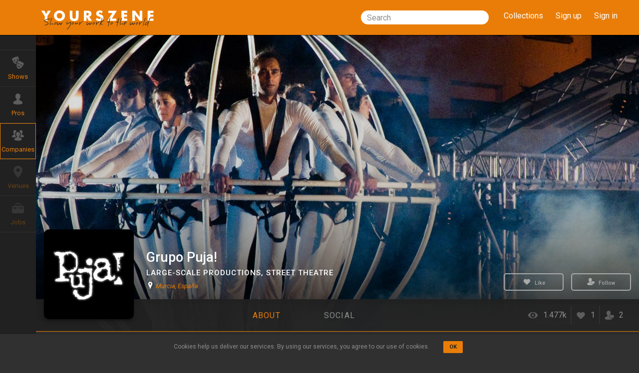

--- FILE ---
content_type: text/html; charset=utf-8
request_url: https://yourszene.com/companies/grupo-puja?locale=en
body_size: 18140
content:
<!DOCTYPE html>
<html lang='en'>
<!-- <![endif] -->
<head>
<meta content='width=device-width, initial-scale=1.0' name='viewport'>
<meta charset='utf-8'>
<script type="text/javascript">window.NREUM||(NREUM={});NREUM.info={"beacon":"bam.nr-data.net","errorBeacon":"bam.nr-data.net","licenseKey":"85790fc77a","applicationID":"18906592","transactionName":"egpaFkpdVV5QFxsBCVQVVQxRV0odRg1bFQ==","queueTime":0,"applicationTime":113,"agent":""}</script>
<script type="text/javascript">(window.NREUM||(NREUM={})).init={ajax:{deny_list:["bam.nr-data.net"]},feature_flags:["soft_nav"]};(window.NREUM||(NREUM={})).loader_config={licenseKey:"85790fc77a",applicationID:"18906592",browserID:"18912864"};;/*! For license information please see nr-loader-rum-1.308.0.min.js.LICENSE.txt */
(()=>{var e,t,r={163:(e,t,r)=>{"use strict";r.d(t,{j:()=>E});var n=r(384),i=r(1741);var a=r(2555);r(860).K7.genericEvents;const s="experimental.resources",o="register",c=e=>{if(!e||"string"!=typeof e)return!1;try{document.createDocumentFragment().querySelector(e)}catch{return!1}return!0};var d=r(2614),u=r(944),l=r(8122);const f="[data-nr-mask]",g=e=>(0,l.a)(e,(()=>{const e={feature_flags:[],experimental:{allow_registered_children:!1,resources:!1},mask_selector:"*",block_selector:"[data-nr-block]",mask_input_options:{color:!1,date:!1,"datetime-local":!1,email:!1,month:!1,number:!1,range:!1,search:!1,tel:!1,text:!1,time:!1,url:!1,week:!1,textarea:!1,select:!1,password:!0}};return{ajax:{deny_list:void 0,block_internal:!0,enabled:!0,autoStart:!0},api:{get allow_registered_children(){return e.feature_flags.includes(o)||e.experimental.allow_registered_children},set allow_registered_children(t){e.experimental.allow_registered_children=t},duplicate_registered_data:!1},browser_consent_mode:{enabled:!1},distributed_tracing:{enabled:void 0,exclude_newrelic_header:void 0,cors_use_newrelic_header:void 0,cors_use_tracecontext_headers:void 0,allowed_origins:void 0},get feature_flags(){return e.feature_flags},set feature_flags(t){e.feature_flags=t},generic_events:{enabled:!0,autoStart:!0},harvest:{interval:30},jserrors:{enabled:!0,autoStart:!0},logging:{enabled:!0,autoStart:!0},metrics:{enabled:!0,autoStart:!0},obfuscate:void 0,page_action:{enabled:!0},page_view_event:{enabled:!0,autoStart:!0},page_view_timing:{enabled:!0,autoStart:!0},performance:{capture_marks:!1,capture_measures:!1,capture_detail:!0,resources:{get enabled(){return e.feature_flags.includes(s)||e.experimental.resources},set enabled(t){e.experimental.resources=t},asset_types:[],first_party_domains:[],ignore_newrelic:!0}},privacy:{cookies_enabled:!0},proxy:{assets:void 0,beacon:void 0},session:{expiresMs:d.wk,inactiveMs:d.BB},session_replay:{autoStart:!0,enabled:!1,preload:!1,sampling_rate:10,error_sampling_rate:100,collect_fonts:!1,inline_images:!1,fix_stylesheets:!0,mask_all_inputs:!0,get mask_text_selector(){return e.mask_selector},set mask_text_selector(t){c(t)?e.mask_selector="".concat(t,",").concat(f):""===t||null===t?e.mask_selector=f:(0,u.R)(5,t)},get block_class(){return"nr-block"},get ignore_class(){return"nr-ignore"},get mask_text_class(){return"nr-mask"},get block_selector(){return e.block_selector},set block_selector(t){c(t)?e.block_selector+=",".concat(t):""!==t&&(0,u.R)(6,t)},get mask_input_options(){return e.mask_input_options},set mask_input_options(t){t&&"object"==typeof t?e.mask_input_options={...t,password:!0}:(0,u.R)(7,t)}},session_trace:{enabled:!0,autoStart:!0},soft_navigations:{enabled:!0,autoStart:!0},spa:{enabled:!0,autoStart:!0},ssl:void 0,user_actions:{enabled:!0,elementAttributes:["id","className","tagName","type"]}}})());var p=r(6154),m=r(9324);let h=0;const v={buildEnv:m.F3,distMethod:m.Xs,version:m.xv,originTime:p.WN},b={consented:!1},y={appMetadata:{},get consented(){return this.session?.state?.consent||b.consented},set consented(e){b.consented=e},customTransaction:void 0,denyList:void 0,disabled:!1,harvester:void 0,isolatedBacklog:!1,isRecording:!1,loaderType:void 0,maxBytes:3e4,obfuscator:void 0,onerror:void 0,ptid:void 0,releaseIds:{},session:void 0,timeKeeper:void 0,registeredEntities:[],jsAttributesMetadata:{bytes:0},get harvestCount(){return++h}},_=e=>{const t=(0,l.a)(e,y),r=Object.keys(v).reduce((e,t)=>(e[t]={value:v[t],writable:!1,configurable:!0,enumerable:!0},e),{});return Object.defineProperties(t,r)};var w=r(5701);const x=e=>{const t=e.startsWith("http");e+="/",r.p=t?e:"https://"+e};var R=r(7836),k=r(3241);const A={accountID:void 0,trustKey:void 0,agentID:void 0,licenseKey:void 0,applicationID:void 0,xpid:void 0},S=e=>(0,l.a)(e,A),T=new Set;function E(e,t={},r,s){let{init:o,info:c,loader_config:d,runtime:u={},exposed:l=!0}=t;if(!c){const e=(0,n.pV)();o=e.init,c=e.info,d=e.loader_config}e.init=g(o||{}),e.loader_config=S(d||{}),c.jsAttributes??={},p.bv&&(c.jsAttributes.isWorker=!0),e.info=(0,a.D)(c);const f=e.init,m=[c.beacon,c.errorBeacon];T.has(e.agentIdentifier)||(f.proxy.assets&&(x(f.proxy.assets),m.push(f.proxy.assets)),f.proxy.beacon&&m.push(f.proxy.beacon),e.beacons=[...m],function(e){const t=(0,n.pV)();Object.getOwnPropertyNames(i.W.prototype).forEach(r=>{const n=i.W.prototype[r];if("function"!=typeof n||"constructor"===n)return;let a=t[r];e[r]&&!1!==e.exposed&&"micro-agent"!==e.runtime?.loaderType&&(t[r]=(...t)=>{const n=e[r](...t);return a?a(...t):n})})}(e),(0,n.US)("activatedFeatures",w.B)),u.denyList=[...f.ajax.deny_list||[],...f.ajax.block_internal?m:[]],u.ptid=e.agentIdentifier,u.loaderType=r,e.runtime=_(u),T.has(e.agentIdentifier)||(e.ee=R.ee.get(e.agentIdentifier),e.exposed=l,(0,k.W)({agentIdentifier:e.agentIdentifier,drained:!!w.B?.[e.agentIdentifier],type:"lifecycle",name:"initialize",feature:void 0,data:e.config})),T.add(e.agentIdentifier)}},384:(e,t,r)=>{"use strict";r.d(t,{NT:()=>s,US:()=>u,Zm:()=>o,bQ:()=>d,dV:()=>c,pV:()=>l});var n=r(6154),i=r(1863),a=r(1910);const s={beacon:"bam.nr-data.net",errorBeacon:"bam.nr-data.net"};function o(){return n.gm.NREUM||(n.gm.NREUM={}),void 0===n.gm.newrelic&&(n.gm.newrelic=n.gm.NREUM),n.gm.NREUM}function c(){let e=o();return e.o||(e.o={ST:n.gm.setTimeout,SI:n.gm.setImmediate||n.gm.setInterval,CT:n.gm.clearTimeout,XHR:n.gm.XMLHttpRequest,REQ:n.gm.Request,EV:n.gm.Event,PR:n.gm.Promise,MO:n.gm.MutationObserver,FETCH:n.gm.fetch,WS:n.gm.WebSocket},(0,a.i)(...Object.values(e.o))),e}function d(e,t){let r=o();r.initializedAgents??={},t.initializedAt={ms:(0,i.t)(),date:new Date},r.initializedAgents[e]=t}function u(e,t){o()[e]=t}function l(){return function(){let e=o();const t=e.info||{};e.info={beacon:s.beacon,errorBeacon:s.errorBeacon,...t}}(),function(){let e=o();const t=e.init||{};e.init={...t}}(),c(),function(){let e=o();const t=e.loader_config||{};e.loader_config={...t}}(),o()}},782:(e,t,r)=>{"use strict";r.d(t,{T:()=>n});const n=r(860).K7.pageViewTiming},860:(e,t,r)=>{"use strict";r.d(t,{$J:()=>u,K7:()=>c,P3:()=>d,XX:()=>i,Yy:()=>o,df:()=>a,qY:()=>n,v4:()=>s});const n="events",i="jserrors",a="browser/blobs",s="rum",o="browser/logs",c={ajax:"ajax",genericEvents:"generic_events",jserrors:i,logging:"logging",metrics:"metrics",pageAction:"page_action",pageViewEvent:"page_view_event",pageViewTiming:"page_view_timing",sessionReplay:"session_replay",sessionTrace:"session_trace",softNav:"soft_navigations",spa:"spa"},d={[c.pageViewEvent]:1,[c.pageViewTiming]:2,[c.metrics]:3,[c.jserrors]:4,[c.spa]:5,[c.ajax]:6,[c.sessionTrace]:7,[c.softNav]:8,[c.sessionReplay]:9,[c.logging]:10,[c.genericEvents]:11},u={[c.pageViewEvent]:s,[c.pageViewTiming]:n,[c.ajax]:n,[c.spa]:n,[c.softNav]:n,[c.metrics]:i,[c.jserrors]:i,[c.sessionTrace]:a,[c.sessionReplay]:a,[c.logging]:o,[c.genericEvents]:"ins"}},944:(e,t,r)=>{"use strict";r.d(t,{R:()=>i});var n=r(3241);function i(e,t){"function"==typeof console.debug&&(console.debug("New Relic Warning: https://github.com/newrelic/newrelic-browser-agent/blob/main/docs/warning-codes.md#".concat(e),t),(0,n.W)({agentIdentifier:null,drained:null,type:"data",name:"warn",feature:"warn",data:{code:e,secondary:t}}))}},1687:(e,t,r)=>{"use strict";r.d(t,{Ak:()=>d,Ze:()=>f,x3:()=>u});var n=r(3241),i=r(7836),a=r(3606),s=r(860),o=r(2646);const c={};function d(e,t){const r={staged:!1,priority:s.P3[t]||0};l(e),c[e].get(t)||c[e].set(t,r)}function u(e,t){e&&c[e]&&(c[e].get(t)&&c[e].delete(t),p(e,t,!1),c[e].size&&g(e))}function l(e){if(!e)throw new Error("agentIdentifier required");c[e]||(c[e]=new Map)}function f(e="",t="feature",r=!1){if(l(e),!e||!c[e].get(t)||r)return p(e,t);c[e].get(t).staged=!0,g(e)}function g(e){const t=Array.from(c[e]);t.every(([e,t])=>t.staged)&&(t.sort((e,t)=>e[1].priority-t[1].priority),t.forEach(([t])=>{c[e].delete(t),p(e,t)}))}function p(e,t,r=!0){const s=e?i.ee.get(e):i.ee,c=a.i.handlers;if(!s.aborted&&s.backlog&&c){if((0,n.W)({agentIdentifier:e,type:"lifecycle",name:"drain",feature:t}),r){const e=s.backlog[t],r=c[t];if(r){for(let t=0;e&&t<e.length;++t)m(e[t],r);Object.entries(r).forEach(([e,t])=>{Object.values(t||{}).forEach(t=>{t[0]?.on&&t[0]?.context()instanceof o.y&&t[0].on(e,t[1])})})}}s.isolatedBacklog||delete c[t],s.backlog[t]=null,s.emit("drain-"+t,[])}}function m(e,t){var r=e[1];Object.values(t[r]||{}).forEach(t=>{var r=e[0];if(t[0]===r){var n=t[1],i=e[3],a=e[2];n.apply(i,a)}})}},1738:(e,t,r)=>{"use strict";r.d(t,{U:()=>g,Y:()=>f});var n=r(3241),i=r(9908),a=r(1863),s=r(944),o=r(5701),c=r(3969),d=r(8362),u=r(860),l=r(4261);function f(e,t,r,a){const f=a||r;!f||f[e]&&f[e]!==d.d.prototype[e]||(f[e]=function(){(0,i.p)(c.xV,["API/"+e+"/called"],void 0,u.K7.metrics,r.ee),(0,n.W)({agentIdentifier:r.agentIdentifier,drained:!!o.B?.[r.agentIdentifier],type:"data",name:"api",feature:l.Pl+e,data:{}});try{return t.apply(this,arguments)}catch(e){(0,s.R)(23,e)}})}function g(e,t,r,n,s){const o=e.info;null===r?delete o.jsAttributes[t]:o.jsAttributes[t]=r,(s||null===r)&&(0,i.p)(l.Pl+n,[(0,a.t)(),t,r],void 0,"session",e.ee)}},1741:(e,t,r)=>{"use strict";r.d(t,{W:()=>a});var n=r(944),i=r(4261);class a{#e(e,...t){if(this[e]!==a.prototype[e])return this[e](...t);(0,n.R)(35,e)}addPageAction(e,t){return this.#e(i.hG,e,t)}register(e){return this.#e(i.eY,e)}recordCustomEvent(e,t){return this.#e(i.fF,e,t)}setPageViewName(e,t){return this.#e(i.Fw,e,t)}setCustomAttribute(e,t,r){return this.#e(i.cD,e,t,r)}noticeError(e,t){return this.#e(i.o5,e,t)}setUserId(e,t=!1){return this.#e(i.Dl,e,t)}setApplicationVersion(e){return this.#e(i.nb,e)}setErrorHandler(e){return this.#e(i.bt,e)}addRelease(e,t){return this.#e(i.k6,e,t)}log(e,t){return this.#e(i.$9,e,t)}start(){return this.#e(i.d3)}finished(e){return this.#e(i.BL,e)}recordReplay(){return this.#e(i.CH)}pauseReplay(){return this.#e(i.Tb)}addToTrace(e){return this.#e(i.U2,e)}setCurrentRouteName(e){return this.#e(i.PA,e)}interaction(e){return this.#e(i.dT,e)}wrapLogger(e,t,r){return this.#e(i.Wb,e,t,r)}measure(e,t){return this.#e(i.V1,e,t)}consent(e){return this.#e(i.Pv,e)}}},1863:(e,t,r)=>{"use strict";function n(){return Math.floor(performance.now())}r.d(t,{t:()=>n})},1910:(e,t,r)=>{"use strict";r.d(t,{i:()=>a});var n=r(944);const i=new Map;function a(...e){return e.every(e=>{if(i.has(e))return i.get(e);const t="function"==typeof e?e.toString():"",r=t.includes("[native code]"),a=t.includes("nrWrapper");return r||a||(0,n.R)(64,e?.name||t),i.set(e,r),r})}},2555:(e,t,r)=>{"use strict";r.d(t,{D:()=>o,f:()=>s});var n=r(384),i=r(8122);const a={beacon:n.NT.beacon,errorBeacon:n.NT.errorBeacon,licenseKey:void 0,applicationID:void 0,sa:void 0,queueTime:void 0,applicationTime:void 0,ttGuid:void 0,user:void 0,account:void 0,product:void 0,extra:void 0,jsAttributes:{},userAttributes:void 0,atts:void 0,transactionName:void 0,tNamePlain:void 0};function s(e){try{return!!e.licenseKey&&!!e.errorBeacon&&!!e.applicationID}catch(e){return!1}}const o=e=>(0,i.a)(e,a)},2614:(e,t,r)=>{"use strict";r.d(t,{BB:()=>s,H3:()=>n,g:()=>d,iL:()=>c,tS:()=>o,uh:()=>i,wk:()=>a});const n="NRBA",i="SESSION",a=144e5,s=18e5,o={STARTED:"session-started",PAUSE:"session-pause",RESET:"session-reset",RESUME:"session-resume",UPDATE:"session-update"},c={SAME_TAB:"same-tab",CROSS_TAB:"cross-tab"},d={OFF:0,FULL:1,ERROR:2}},2646:(e,t,r)=>{"use strict";r.d(t,{y:()=>n});class n{constructor(e){this.contextId=e}}},2843:(e,t,r)=>{"use strict";r.d(t,{G:()=>a,u:()=>i});var n=r(3878);function i(e,t=!1,r,i){(0,n.DD)("visibilitychange",function(){if(t)return void("hidden"===document.visibilityState&&e());e(document.visibilityState)},r,i)}function a(e,t,r){(0,n.sp)("pagehide",e,t,r)}},3241:(e,t,r)=>{"use strict";r.d(t,{W:()=>a});var n=r(6154);const i="newrelic";function a(e={}){try{n.gm.dispatchEvent(new CustomEvent(i,{detail:e}))}catch(e){}}},3606:(e,t,r)=>{"use strict";r.d(t,{i:()=>a});var n=r(9908);a.on=s;var i=a.handlers={};function a(e,t,r,a){s(a||n.d,i,e,t,r)}function s(e,t,r,i,a){a||(a="feature"),e||(e=n.d);var s=t[a]=t[a]||{};(s[r]=s[r]||[]).push([e,i])}},3878:(e,t,r)=>{"use strict";function n(e,t){return{capture:e,passive:!1,signal:t}}function i(e,t,r=!1,i){window.addEventListener(e,t,n(r,i))}function a(e,t,r=!1,i){document.addEventListener(e,t,n(r,i))}r.d(t,{DD:()=>a,jT:()=>n,sp:()=>i})},3969:(e,t,r)=>{"use strict";r.d(t,{TZ:()=>n,XG:()=>o,rs:()=>i,xV:()=>s,z_:()=>a});const n=r(860).K7.metrics,i="sm",a="cm",s="storeSupportabilityMetrics",o="storeEventMetrics"},4234:(e,t,r)=>{"use strict";r.d(t,{W:()=>a});var n=r(7836),i=r(1687);class a{constructor(e,t){this.agentIdentifier=e,this.ee=n.ee.get(e),this.featureName=t,this.blocked=!1}deregisterDrain(){(0,i.x3)(this.agentIdentifier,this.featureName)}}},4261:(e,t,r)=>{"use strict";r.d(t,{$9:()=>d,BL:()=>o,CH:()=>g,Dl:()=>_,Fw:()=>y,PA:()=>h,Pl:()=>n,Pv:()=>k,Tb:()=>l,U2:()=>a,V1:()=>R,Wb:()=>x,bt:()=>b,cD:()=>v,d3:()=>w,dT:()=>c,eY:()=>p,fF:()=>f,hG:()=>i,k6:()=>s,nb:()=>m,o5:()=>u});const n="api-",i="addPageAction",a="addToTrace",s="addRelease",o="finished",c="interaction",d="log",u="noticeError",l="pauseReplay",f="recordCustomEvent",g="recordReplay",p="register",m="setApplicationVersion",h="setCurrentRouteName",v="setCustomAttribute",b="setErrorHandler",y="setPageViewName",_="setUserId",w="start",x="wrapLogger",R="measure",k="consent"},5289:(e,t,r)=>{"use strict";r.d(t,{GG:()=>s,Qr:()=>c,sB:()=>o});var n=r(3878),i=r(6389);function a(){return"undefined"==typeof document||"complete"===document.readyState}function s(e,t){if(a())return e();const r=(0,i.J)(e),s=setInterval(()=>{a()&&(clearInterval(s),r())},500);(0,n.sp)("load",r,t)}function o(e){if(a())return e();(0,n.DD)("DOMContentLoaded",e)}function c(e){if(a())return e();(0,n.sp)("popstate",e)}},5607:(e,t,r)=>{"use strict";r.d(t,{W:()=>n});const n=(0,r(9566).bz)()},5701:(e,t,r)=>{"use strict";r.d(t,{B:()=>a,t:()=>s});var n=r(3241);const i=new Set,a={};function s(e,t){const r=t.agentIdentifier;a[r]??={},e&&"object"==typeof e&&(i.has(r)||(t.ee.emit("rumresp",[e]),a[r]=e,i.add(r),(0,n.W)({agentIdentifier:r,loaded:!0,drained:!0,type:"lifecycle",name:"load",feature:void 0,data:e})))}},6154:(e,t,r)=>{"use strict";r.d(t,{OF:()=>c,RI:()=>i,WN:()=>u,bv:()=>a,eN:()=>l,gm:()=>s,mw:()=>o,sb:()=>d});var n=r(1863);const i="undefined"!=typeof window&&!!window.document,a="undefined"!=typeof WorkerGlobalScope&&("undefined"!=typeof self&&self instanceof WorkerGlobalScope&&self.navigator instanceof WorkerNavigator||"undefined"!=typeof globalThis&&globalThis instanceof WorkerGlobalScope&&globalThis.navigator instanceof WorkerNavigator),s=i?window:"undefined"!=typeof WorkerGlobalScope&&("undefined"!=typeof self&&self instanceof WorkerGlobalScope&&self||"undefined"!=typeof globalThis&&globalThis instanceof WorkerGlobalScope&&globalThis),o=Boolean("hidden"===s?.document?.visibilityState),c=/iPad|iPhone|iPod/.test(s.navigator?.userAgent),d=c&&"undefined"==typeof SharedWorker,u=((()=>{const e=s.navigator?.userAgent?.match(/Firefox[/\s](\d+\.\d+)/);Array.isArray(e)&&e.length>=2&&e[1]})(),Date.now()-(0,n.t)()),l=()=>"undefined"!=typeof PerformanceNavigationTiming&&s?.performance?.getEntriesByType("navigation")?.[0]?.responseStart},6389:(e,t,r)=>{"use strict";function n(e,t=500,r={}){const n=r?.leading||!1;let i;return(...r)=>{n&&void 0===i&&(e.apply(this,r),i=setTimeout(()=>{i=clearTimeout(i)},t)),n||(clearTimeout(i),i=setTimeout(()=>{e.apply(this,r)},t))}}function i(e){let t=!1;return(...r)=>{t||(t=!0,e.apply(this,r))}}r.d(t,{J:()=>i,s:()=>n})},6630:(e,t,r)=>{"use strict";r.d(t,{T:()=>n});const n=r(860).K7.pageViewEvent},7699:(e,t,r)=>{"use strict";r.d(t,{It:()=>a,KC:()=>o,No:()=>i,qh:()=>s});var n=r(860);const i=16e3,a=1e6,s="SESSION_ERROR",o={[n.K7.logging]:!0,[n.K7.genericEvents]:!1,[n.K7.jserrors]:!1,[n.K7.ajax]:!1}},7836:(e,t,r)=>{"use strict";r.d(t,{P:()=>o,ee:()=>c});var n=r(384),i=r(8990),a=r(2646),s=r(5607);const o="nr@context:".concat(s.W),c=function e(t,r){var n={},s={},u={},l=!1;try{l=16===r.length&&d.initializedAgents?.[r]?.runtime.isolatedBacklog}catch(e){}var f={on:p,addEventListener:p,removeEventListener:function(e,t){var r=n[e];if(!r)return;for(var i=0;i<r.length;i++)r[i]===t&&r.splice(i,1)},emit:function(e,r,n,i,a){!1!==a&&(a=!0);if(c.aborted&&!i)return;t&&a&&t.emit(e,r,n);var o=g(n);m(e).forEach(e=>{e.apply(o,r)});var d=v()[s[e]];d&&d.push([f,e,r,o]);return o},get:h,listeners:m,context:g,buffer:function(e,t){const r=v();if(t=t||"feature",f.aborted)return;Object.entries(e||{}).forEach(([e,n])=>{s[n]=t,t in r||(r[t]=[])})},abort:function(){f._aborted=!0,Object.keys(f.backlog).forEach(e=>{delete f.backlog[e]})},isBuffering:function(e){return!!v()[s[e]]},debugId:r,backlog:l?{}:t&&"object"==typeof t.backlog?t.backlog:{},isolatedBacklog:l};return Object.defineProperty(f,"aborted",{get:()=>{let e=f._aborted||!1;return e||(t&&(e=t.aborted),e)}}),f;function g(e){return e&&e instanceof a.y?e:e?(0,i.I)(e,o,()=>new a.y(o)):new a.y(o)}function p(e,t){n[e]=m(e).concat(t)}function m(e){return n[e]||[]}function h(t){return u[t]=u[t]||e(f,t)}function v(){return f.backlog}}(void 0,"globalEE"),d=(0,n.Zm)();d.ee||(d.ee=c)},8122:(e,t,r)=>{"use strict";r.d(t,{a:()=>i});var n=r(944);function i(e,t){try{if(!e||"object"!=typeof e)return(0,n.R)(3);if(!t||"object"!=typeof t)return(0,n.R)(4);const r=Object.create(Object.getPrototypeOf(t),Object.getOwnPropertyDescriptors(t)),a=0===Object.keys(r).length?e:r;for(let s in a)if(void 0!==e[s])try{if(null===e[s]){r[s]=null;continue}Array.isArray(e[s])&&Array.isArray(t[s])?r[s]=Array.from(new Set([...e[s],...t[s]])):"object"==typeof e[s]&&"object"==typeof t[s]?r[s]=i(e[s],t[s]):r[s]=e[s]}catch(e){r[s]||(0,n.R)(1,e)}return r}catch(e){(0,n.R)(2,e)}}},8362:(e,t,r)=>{"use strict";r.d(t,{d:()=>a});var n=r(9566),i=r(1741);class a extends i.W{agentIdentifier=(0,n.LA)(16)}},8374:(e,t,r)=>{r.nc=(()=>{try{return document?.currentScript?.nonce}catch(e){}return""})()},8990:(e,t,r)=>{"use strict";r.d(t,{I:()=>i});var n=Object.prototype.hasOwnProperty;function i(e,t,r){if(n.call(e,t))return e[t];var i=r();if(Object.defineProperty&&Object.keys)try{return Object.defineProperty(e,t,{value:i,writable:!0,enumerable:!1}),i}catch(e){}return e[t]=i,i}},9324:(e,t,r)=>{"use strict";r.d(t,{F3:()=>i,Xs:()=>a,xv:()=>n});const n="1.308.0",i="PROD",a="CDN"},9566:(e,t,r)=>{"use strict";r.d(t,{LA:()=>o,bz:()=>s});var n=r(6154);const i="xxxxxxxx-xxxx-4xxx-yxxx-xxxxxxxxxxxx";function a(e,t){return e?15&e[t]:16*Math.random()|0}function s(){const e=n.gm?.crypto||n.gm?.msCrypto;let t,r=0;return e&&e.getRandomValues&&(t=e.getRandomValues(new Uint8Array(30))),i.split("").map(e=>"x"===e?a(t,r++).toString(16):"y"===e?(3&a()|8).toString(16):e).join("")}function o(e){const t=n.gm?.crypto||n.gm?.msCrypto;let r,i=0;t&&t.getRandomValues&&(r=t.getRandomValues(new Uint8Array(e)));const s=[];for(var o=0;o<e;o++)s.push(a(r,i++).toString(16));return s.join("")}},9908:(e,t,r)=>{"use strict";r.d(t,{d:()=>n,p:()=>i});var n=r(7836).ee.get("handle");function i(e,t,r,i,a){a?(a.buffer([e],i),a.emit(e,t,r)):(n.buffer([e],i),n.emit(e,t,r))}}},n={};function i(e){var t=n[e];if(void 0!==t)return t.exports;var a=n[e]={exports:{}};return r[e](a,a.exports,i),a.exports}i.m=r,i.d=(e,t)=>{for(var r in t)i.o(t,r)&&!i.o(e,r)&&Object.defineProperty(e,r,{enumerable:!0,get:t[r]})},i.f={},i.e=e=>Promise.all(Object.keys(i.f).reduce((t,r)=>(i.f[r](e,t),t),[])),i.u=e=>"nr-rum-1.308.0.min.js",i.o=(e,t)=>Object.prototype.hasOwnProperty.call(e,t),e={},t="NRBA-1.308.0.PROD:",i.l=(r,n,a,s)=>{if(e[r])e[r].push(n);else{var o,c;if(void 0!==a)for(var d=document.getElementsByTagName("script"),u=0;u<d.length;u++){var l=d[u];if(l.getAttribute("src")==r||l.getAttribute("data-webpack")==t+a){o=l;break}}if(!o){c=!0;var f={296:"sha512-+MIMDsOcckGXa1EdWHqFNv7P+JUkd5kQwCBr3KE6uCvnsBNUrdSt4a/3/L4j4TxtnaMNjHpza2/erNQbpacJQA=="};(o=document.createElement("script")).charset="utf-8",i.nc&&o.setAttribute("nonce",i.nc),o.setAttribute("data-webpack",t+a),o.src=r,0!==o.src.indexOf(window.location.origin+"/")&&(o.crossOrigin="anonymous"),f[s]&&(o.integrity=f[s])}e[r]=[n];var g=(t,n)=>{o.onerror=o.onload=null,clearTimeout(p);var i=e[r];if(delete e[r],o.parentNode&&o.parentNode.removeChild(o),i&&i.forEach(e=>e(n)),t)return t(n)},p=setTimeout(g.bind(null,void 0,{type:"timeout",target:o}),12e4);o.onerror=g.bind(null,o.onerror),o.onload=g.bind(null,o.onload),c&&document.head.appendChild(o)}},i.r=e=>{"undefined"!=typeof Symbol&&Symbol.toStringTag&&Object.defineProperty(e,Symbol.toStringTag,{value:"Module"}),Object.defineProperty(e,"__esModule",{value:!0})},i.p="https://js-agent.newrelic.com/",(()=>{var e={374:0,840:0};i.f.j=(t,r)=>{var n=i.o(e,t)?e[t]:void 0;if(0!==n)if(n)r.push(n[2]);else{var a=new Promise((r,i)=>n=e[t]=[r,i]);r.push(n[2]=a);var s=i.p+i.u(t),o=new Error;i.l(s,r=>{if(i.o(e,t)&&(0!==(n=e[t])&&(e[t]=void 0),n)){var a=r&&("load"===r.type?"missing":r.type),s=r&&r.target&&r.target.src;o.message="Loading chunk "+t+" failed: ("+a+": "+s+")",o.name="ChunkLoadError",o.type=a,o.request=s,n[1](o)}},"chunk-"+t,t)}};var t=(t,r)=>{var n,a,[s,o,c]=r,d=0;if(s.some(t=>0!==e[t])){for(n in o)i.o(o,n)&&(i.m[n]=o[n]);if(c)c(i)}for(t&&t(r);d<s.length;d++)a=s[d],i.o(e,a)&&e[a]&&e[a][0](),e[a]=0},r=self["webpackChunk:NRBA-1.308.0.PROD"]=self["webpackChunk:NRBA-1.308.0.PROD"]||[];r.forEach(t.bind(null,0)),r.push=t.bind(null,r.push.bind(r))})(),(()=>{"use strict";i(8374);var e=i(8362),t=i(860);const r=Object.values(t.K7);var n=i(163);var a=i(9908),s=i(1863),o=i(4261),c=i(1738);var d=i(1687),u=i(4234),l=i(5289),f=i(6154),g=i(944),p=i(384);const m=e=>f.RI&&!0===e?.privacy.cookies_enabled;function h(e){return!!(0,p.dV)().o.MO&&m(e)&&!0===e?.session_trace.enabled}var v=i(6389),b=i(7699);class y extends u.W{constructor(e,t){super(e.agentIdentifier,t),this.agentRef=e,this.abortHandler=void 0,this.featAggregate=void 0,this.loadedSuccessfully=void 0,this.onAggregateImported=new Promise(e=>{this.loadedSuccessfully=e}),this.deferred=Promise.resolve(),!1===e.init[this.featureName].autoStart?this.deferred=new Promise((t,r)=>{this.ee.on("manual-start-all",(0,v.J)(()=>{(0,d.Ak)(e.agentIdentifier,this.featureName),t()}))}):(0,d.Ak)(e.agentIdentifier,t)}importAggregator(e,t,r={}){if(this.featAggregate)return;const n=async()=>{let n;await this.deferred;try{if(m(e.init)){const{setupAgentSession:t}=await i.e(296).then(i.bind(i,3305));n=t(e)}}catch(e){(0,g.R)(20,e),this.ee.emit("internal-error",[e]),(0,a.p)(b.qh,[e],void 0,this.featureName,this.ee)}try{if(!this.#t(this.featureName,n,e.init))return(0,d.Ze)(this.agentIdentifier,this.featureName),void this.loadedSuccessfully(!1);const{Aggregate:i}=await t();this.featAggregate=new i(e,r),e.runtime.harvester.initializedAggregates.push(this.featAggregate),this.loadedSuccessfully(!0)}catch(e){(0,g.R)(34,e),this.abortHandler?.(),(0,d.Ze)(this.agentIdentifier,this.featureName,!0),this.loadedSuccessfully(!1),this.ee&&this.ee.abort()}};f.RI?(0,l.GG)(()=>n(),!0):n()}#t(e,r,n){if(this.blocked)return!1;switch(e){case t.K7.sessionReplay:return h(n)&&!!r;case t.K7.sessionTrace:return!!r;default:return!0}}}var _=i(6630),w=i(2614),x=i(3241);class R extends y{static featureName=_.T;constructor(e){var t;super(e,_.T),this.setupInspectionEvents(e.agentIdentifier),t=e,(0,c.Y)(o.Fw,function(e,r){"string"==typeof e&&("/"!==e.charAt(0)&&(e="/"+e),t.runtime.customTransaction=(r||"http://custom.transaction")+e,(0,a.p)(o.Pl+o.Fw,[(0,s.t)()],void 0,void 0,t.ee))},t),this.importAggregator(e,()=>i.e(296).then(i.bind(i,3943)))}setupInspectionEvents(e){const t=(t,r)=>{t&&(0,x.W)({agentIdentifier:e,timeStamp:t.timeStamp,loaded:"complete"===t.target.readyState,type:"window",name:r,data:t.target.location+""})};(0,l.sB)(e=>{t(e,"DOMContentLoaded")}),(0,l.GG)(e=>{t(e,"load")}),(0,l.Qr)(e=>{t(e,"navigate")}),this.ee.on(w.tS.UPDATE,(t,r)=>{(0,x.W)({agentIdentifier:e,type:"lifecycle",name:"session",data:r})})}}class k extends e.d{constructor(e){var t;(super(),f.gm)?(this.features={},(0,p.bQ)(this.agentIdentifier,this),this.desiredFeatures=new Set(e.features||[]),this.desiredFeatures.add(R),(0,n.j)(this,e,e.loaderType||"agent"),t=this,(0,c.Y)(o.cD,function(e,r,n=!1){if("string"==typeof e){if(["string","number","boolean"].includes(typeof r)||null===r)return(0,c.U)(t,e,r,o.cD,n);(0,g.R)(40,typeof r)}else(0,g.R)(39,typeof e)},t),function(e){(0,c.Y)(o.Dl,function(t,r=!1){if("string"!=typeof t&&null!==t)return void(0,g.R)(41,typeof t);const n=e.info.jsAttributes["enduser.id"];r&&null!=n&&n!==t?(0,a.p)(o.Pl+"setUserIdAndResetSession",[t],void 0,"session",e.ee):(0,c.U)(e,"enduser.id",t,o.Dl,!0)},e)}(this),function(e){(0,c.Y)(o.nb,function(t){if("string"==typeof t||null===t)return(0,c.U)(e,"application.version",t,o.nb,!1);(0,g.R)(42,typeof t)},e)}(this),function(e){(0,c.Y)(o.d3,function(){e.ee.emit("manual-start-all")},e)}(this),function(e){(0,c.Y)(o.Pv,function(t=!0){if("boolean"==typeof t){if((0,a.p)(o.Pl+o.Pv,[t],void 0,"session",e.ee),e.runtime.consented=t,t){const t=e.features.page_view_event;t.onAggregateImported.then(e=>{const r=t.featAggregate;e&&!r.sentRum&&r.sendRum()})}}else(0,g.R)(65,typeof t)},e)}(this),this.run()):(0,g.R)(21)}get config(){return{info:this.info,init:this.init,loader_config:this.loader_config,runtime:this.runtime}}get api(){return this}run(){try{const e=function(e){const t={};return r.forEach(r=>{t[r]=!!e[r]?.enabled}),t}(this.init),n=[...this.desiredFeatures];n.sort((e,r)=>t.P3[e.featureName]-t.P3[r.featureName]),n.forEach(r=>{if(!e[r.featureName]&&r.featureName!==t.K7.pageViewEvent)return;if(r.featureName===t.K7.spa)return void(0,g.R)(67);const n=function(e){switch(e){case t.K7.ajax:return[t.K7.jserrors];case t.K7.sessionTrace:return[t.K7.ajax,t.K7.pageViewEvent];case t.K7.sessionReplay:return[t.K7.sessionTrace];case t.K7.pageViewTiming:return[t.K7.pageViewEvent];default:return[]}}(r.featureName).filter(e=>!(e in this.features));n.length>0&&(0,g.R)(36,{targetFeature:r.featureName,missingDependencies:n}),this.features[r.featureName]=new r(this)})}catch(e){(0,g.R)(22,e);for(const e in this.features)this.features[e].abortHandler?.();const t=(0,p.Zm)();delete t.initializedAgents[this.agentIdentifier]?.features,delete this.sharedAggregator;return t.ee.get(this.agentIdentifier).abort(),!1}}}var A=i(2843),S=i(782);class T extends y{static featureName=S.T;constructor(e){super(e,S.T),f.RI&&((0,A.u)(()=>(0,a.p)("docHidden",[(0,s.t)()],void 0,S.T,this.ee),!0),(0,A.G)(()=>(0,a.p)("winPagehide",[(0,s.t)()],void 0,S.T,this.ee)),this.importAggregator(e,()=>i.e(296).then(i.bind(i,2117))))}}var E=i(3969);class I extends y{static featureName=E.TZ;constructor(e){super(e,E.TZ),f.RI&&document.addEventListener("securitypolicyviolation",e=>{(0,a.p)(E.xV,["Generic/CSPViolation/Detected"],void 0,this.featureName,this.ee)}),this.importAggregator(e,()=>i.e(296).then(i.bind(i,9623)))}}new k({features:[R,T,I],loaderType:"lite"})})()})();</script>
<title>Grupo Puja! :: Large-scale productions, Street theatre</title>
<meta content='608591259185276' property='fb:app_id'>
<meta content='Yourszene' property='og:site_name'>
<meta content='@yourszene' property='twitter:site'>
<meta content='yzsn_devel:show' property='og:type'>
<meta content='Grupo Puja!' property='og:title'>
<meta content='Grupo Puja!' property='twitter:title'>
<meta content='https://dh7euyu3crai7.cloudfront.net/images/f39337e2-05ac-46e4-ae48-ce4e17fd6076/cropped.jpg?1492506328' property='og:image'>
<meta content='https://dh7euyu3crai7.cloudfront.net/images/f39337e2-05ac-46e4-ae48-ce4e17fd6076/cropped.jpg?1492506328' property='twitter:image:src'>
<meta content='Nacimos de un reflejo, un instinto.&#x000A;... Nacimos de la necesidad de dar vida a todo aquello que sentíamos.&#x000A;&#x000A;Con la denominación de Teatro aéreo queremos sintetizar nuestra intención de generar un teatro en todas direcciones.&#x000A;Nuestro deseo... apropiarnos de todo el espacio con todos los recursos posibles que conocemos.&#x000A;&#x000A;Puja! nace en Argentina en 1998 interviniendo en espacios urbanos de manera totalizadora, utilizando distintas disciplinas en una solo puesta en escena.&#x000A;Teatro, circo, danza, deportes de altura, arquitectura, ingeniería, multimedia y música en vivo.&#x000A;En el año 2002 se asienta en España presentando sus espectáculos en festivales, ferias y giras por Europa y América. ' property='og:description'>
<meta content='Nacimos de un reflejo, un instinto.&#x000A;... Nacimos de la necesidad de dar vida a todo aquello que sentíamos.&#x000A;&#x000A;Con la denominación de Teatro aéreo queremos sintetizar nuestra intención de generar un teatro en todas direcciones.&#x000A;Nuestro deseo... apropiarnos de todo el espacio con todos los recursos posibles que conocemos.&#x000A;&#x000A;Puja! nace en Argentina en 1998 interviniendo en espacios urbanos de manera totalizadora, utilizando distintas disciplinas en una solo puesta en escena.&#x000A;Teatro, circo, danza, deportes de altura, arquitectura, ingeniería, multimedia y música en vivo.&#x000A;En el año 2002 se asienta en España presentando sus espectáculos en festivales, ferias y giras por Europa y América. ' property='twitter:description'>

<link href='/apple-touch-icon-57x57.png' rel='apple-touch-icon-precomposed' sizes='57x57'>
<link href='/apple-touch-icon-114x114.png' rel='apple-touch-icon-precomposed' sizes='114x114'>
<link href='/apple-touch-icon-72x72.png' rel='apple-touch-icon-precomposed' sizes='72x72'>
<link href='/apple-touch-icon-144x144.png' rel='apple-touch-icon-precomposed' sizes='144x144'>
<link href='/apple-touch-icon-60x60.png' rel='apple-touch-icon-precomposed' sizes='60x60'>
<link href='/apple-touch-icon-120x120.png' rel='apple-touch-icon-precomposed' sizes='120x120'>
<link href='/apple-touch-icon-76x76.png' rel='apple-touch-icon-precomposed' sizes='76x76'>
<link href='/apple-touch-icon-152x152.png' rel='apple-touch-icon-precomposed' sizes='152x152'>
<link href='/favicon-196x196.png' rel='icon' sizes='196x196' type='image/png'>
<link href='/favicon-96x96.png' rel='icon' sizes='96x96' type='image/png'>
<link href='/favicon-32x32.png' rel='icon' sizes='32x32' type='image/png'>
<link href='/favicon-16x16.png' rel='icon' sizes='16x16' type='image/png'>
<link href='/favicon-128.png' rel='icon' sizes='128x128' type='image/png'>
<meta content='Yourszene ' name='application-name'>
<meta content='#FFFFFF' name='msapplication-TileColor'>
<meta content='/mstile-144x144.png' name='msapplication-TileImage'>
<meta content='/mstile-70x70.png' name='msapplication-square70x70logo'>
<meta content='/mstile-150x150.png' name='msapplication-square150x150logo'>
<meta content='/mstile-310x150.png' name='msapplication-wide310x150logo'>
<meta content='/mstile-310x310.png' name='msapplication-square310x310logo'>

<link href='https://yourszene.com/companies/grupo-puja?locale=es' hreflang='es' rel='alternate'>
<link href='https://yourszene.com/companies/grupo-puja?locale=en' hreflang='en' rel='alternate'>
<link href='https://yourszene.com/companies/grupo-puja?locale=de' hreflang='de' rel='alternate'>
<link href='https://yourszene.com/companies/grupo-puja?locale=ca' hreflang='ca' rel='alternate'>

<link href='//fonts.googleapis.com/css?family=Playfair+Display|Roboto:400,400i,500,700' rel='stylesheet' type='text/css'>
<link href='//plus.google.com/114567984935047187502' rel='publisher'>
<script src="https://assets.yourszene.com/assets/application-93f6b1b829906abc96950affd682cefbd44ecd69966b25b8f0f5039d2e16161b.js"></script>
<link rel="stylesheet" media="screen" href="https://assets.yourszene.com/assets/application-6863ec0f15de3f0cb539c0c25ce953a6fb2914dc863225ec1417df5ac2eddc83.css" />
<meta name="csrf-param" content="authenticity_token" />
<meta name="csrf-token" content="WSgoIw5Uk1lFFhP9CDCzuUfchz9ZkopLtJTHvAGJDtUvjO9IVzUqFVi41joWDCn5Vj5KEoE/oCHkk5Sw2r5fQA==" />
</head>
<body class='c_companies a_show' data-locale='en'>
<script type='text/javascript'>
(function() {
  var fbAppId;

  fbAppId = 608591259185276;

  window.fbAsyncInit = function() {
    FB.init({
      appId: fbAppId,
      status: true,
      cookie: true,
      xfbml: true,
      version: 'v2.0'
    });
  };

  (function(d, s, id) {
    var fjs, js;
    js = void 0;
    fjs = d.getElementsByTagName(s)[0];
    if (d.getElementById(id)) {
      return;
    }
    js = d.createElement(s);
    js.id = id;
    js.src = '//connect.facebook.net/en_US/sdk.js';
    fjs.parentNode.insertBefore(js, fjs);
  })(document, 'script', 'facebook-jssdk');

}).call(this);

var sidebar_status = -1


</script>
<nav class='top-bar' data-topbar=''>
<ul class='title-area'>
<li>
<i class='icon-sidebar_01' id='menu_button'></i>
</li>
<li><a class="logo" data-no-turbolink="true" href="/"></a></li>
</ul>
<div class='top-bar-section'>
<ul class='right'>
<li class='has-form searchbar'>
<div class='row collapse'>
<div class='box'>
<div class='container-4'>
<form id="search_form" action="/search/index" accept-charset="UTF-8" method="post"><input name="utf8" type="hidden" value="&#x2713;" />
<select class='search-combo' id='search' name='search' placeholder='Search...' style='width: 100%' type='text'>
<option>Search</option>
</select>
</form>

</div>
</div>
</div>
</li>
<li>
<a href="/collections">Collections</a>
</li>
<li class='sign_up'>
<a class="devise_modal" href="/users/sign_up">Sign up</a>
</li>
<li class='sign_in'>
<a class="devise_modal" href="/users/sign_in">Sign in</a>
</li>
</ul>
</div>
<i class='icon-login_01' id='menu_button_right'></i>
</nav>
<div id='top_drag_menu'>
<div class='message'></div>
<div class='actions'>
<div class='decent_button' id='refresh'>Refresh</div>
<div class='decent_button' id='ok'>Refresh</div>
</div>
</div>
<div class='reveal-modal' data-reveal='' id='modal_devise'></div>
<script>
  $("body").on('click', 'a.devise_modal', function(event) {
    event.preventDefault();
    $.ajax($(this).attr('href')).done(function(content) {
      $('#modal_devise').html(content).foundation('reveal', 'open');
    });
  });
  $("#modal_devise").on('open', function() {
    if ($(this).hasClass('open')) {
      $(this).foundation('reveal', 'close');
    }
  });
  $("#modal_devise").on('change', '#show_password', function() {
    if ($('#show_password').is(':checked'))
      $('#user_password').attr('type', 'text');
    else
      $('#user_password').attr('type', 'password');
  });
</script>


<div id='wrapper'>
<div id='sidebar_left'>
<ul>
<li class='sep'></li>
<li>
<a href="/shows"><div class='icon'>
<i class='icon-show_01'></i>
</div>
<div class='text'>
Shows
</div>
</a></li>
<li class='sep'></li>
<li>
<a href="/professionals"><div class='icon'>
<i class='icon-user_01'></i>
</div>
<div class='text'>
Pros
</div>
</a></li>
<li class='sep'></li>
<li class='active'>
<a href="/companies"><div class='icon'>
<i class='icon-group_01'></i>
</div>
<div class='text'>
Companies
</div>
</a></li>
<li class='sep'></li>
<li class='disabled'>
<div title='Coming soon'>
<div class='icon'>
<i class='icon-venue_02'></i>
</div>
<div class='text'>
Venues
</div>
</div>
</li>
<li class='sep'></li>
<li class='disabled'>
<div title='Coming soon'>
<div class='icon'>
<i class='icon-suitcase_01'></i>
</div>
<div class='text'>
Jobs
</div>
</div>
</li>
<li class='sep'></li>
</ul>

</div>
<div id='main'>
<div id='parallax-header'>
<div class='parallax-container'>
<div class='image' data-image-uid='img_1000083_8' style='background-image:url(https://dh7euyu3crai7.cloudfront.net/images/f39337e2-05ac-46e4-ae48-ce4e17fd6076/cropped.jpg?1492506328)'></div>
<div class='gradient'></div>
</div>
</div>
<div id='ph'></div>
<div class='detail-menu' id='stay-on-top'>
<div class='row'>
<div class='medium-24 columns' style='position:relative;padding-left:0'>
<div class='menu-info'>
<div class='edit-avatar edit-avatar-company'>
<img class="company-avatar" data-image-uid="p_f4293" src="https://dh7euyu3crai7.cloudfront.net/images/c6dcf280-1c8e-41f4-b0f3-abde31b439d7/cropped.png?1492506328" alt="Cropped" />

</div>
<div class='info'>
<div class='left'>
<div class="name"><h1 class="readonly-container<">Grupo Puja!</h1></div>
<div class='edit-container' id='categories'><a href="/companies/large-scale-productions">Large-scale productions</a>,&nbsp;<a href="/companies/street-theatre">Street theatre</a></div>

<div class='location edit-target' id='location'>

<i class='icon-venue_03'></i>
Murcia, España
</div>

</div>
<ul class='social-actions'>
<li class='love status_reg'>
<a class='btn-floating accent-color status_on' href='/companies/grupo-puja/unlove'>
<i class='icon-broken_heart'></i>
<div class='text'>Unlike</div>
</a>
<a class='btn-floating accent-color status_off' href='/companies/grupo-puja/love'>
<i class='icon-heart_full'></i>
<div class='text'>Like</div>
</a>
<a class='devise_modal btn-floating accent-color status_reg' href='/users/sign_up'>
<i class='icon-heart_full'></i>
<div class='text'>Like</div>
</a>
</li>
<li class='follow status_reg'>
<a class='btn-floating accent-color status_on' href='/companies/grupo-puja/unfollow'>
<i class='icon-unfollow_01'></i>
<div class='text'>Unfollow</div>
</a>
<a class='btn-floating accent-color status_off' href='/companies/grupo-puja/follow'>
<i class='icon-followers_01'></i>
<div class='text'>Follow</div>
</a>
<a class='devise_modal btn-floating accent-color status_reg' href='/users/sign_up'>
<i class='icon-followers_01'></i>
<div class='text'>Follow</div>
</a>
</li>
</ul>

</div>
</div>
<ul class='about company tab-submenu'>
<li class='info'>
<img class="avatar_mini" data-image-uid="p_f4293" src="https://dh7euyu3crai7.cloudfront.net/thumbs/1492506328/c6dcf280-1c8e-41f4-b0f3-abde31b439d7/100x100.png?1492506328" alt="100x100" />
<span class='name'>Grupo Puja!</span>
</li>
<li class='active m_about'>
<a format="js" data-remote="true" href="/companies/grupo-puja">About</a>
</li>
<li class='m_social'>
<a format="js" data-remote="true" href="/companies/grupo-puja/social">Social</a>
</li>
<li class='social-box'>
<div class='social-stats'>
<span class='social-button'>
<i class='icon-eye_02'></i>
<div class='number-views text'>1.477k</div>
</span>
<span class='social-button'>
<i class='icon-heart_full'></i>
<div class='number-likes text'>1</div>
</span>
<span class='social-button'>
<i class='icon-followers_01'></i>
<div class='number-followers text'>2</div>
</span>
</div>

<div class='social-stats social-stats-mini'>
<div class='love status_reg'>
<a class='status_on' href='/companies/grupo-puja/unlove'>
<i class='icon-heart_full'></i>
</a>
<a class='status_off' href='/companies/grupo-puja/love'>
<i class='icon-heart_full'></i>
</a>
<a class='status_reg devise_modal' href='/users/sign_up'>
<i class='icon-heart_full'></i>
</a>
</div>
<div class='follow status_reg'>
<a class='status_on' href='/companies/grupo-puja/unfollow'>
<i class='icon-followers_01'></i>
</a>
<a class='status_off' href='/companies/grupo-puja/follow'>
<i class='icon-followers_01'></i>
</a>
<a class='status_reg devise_modal' href='/users/sign_up'>
<i class='icon-followers_01'></i>
</a>
</div>
</div>

</li>
</ul>

</div>
</div>
</div>


<div class='detail_company'>
<div class='no-links row-about'>
<div class='text-section block-about'>
<h2>About us</h2>
<div class="read-more description "><div class="readonly-container"><p>Nacimos de un reflejo, un instinto.</p>
<p>... Nacimos de la necesidad de dar vida a todo aquello que sentíamos.</p>

<p>Con la denominación de Teatro aéreo queremos sintetizar nuestra intención de generar un teatro en todas direcciones.</p>
<p>Nuestro deseo... apropiarnos de todo el espacio con todos los recursos posibles que conocemos.</p>

<p>Puja! nace en Argentina en 1998 interviniendo en espacios urbanos de manera totalizadora, utilizando distintas disciplinas en una solo puesta en escena.</p>
<p>Teatro, circo, danza, deportes de altura, arquitectura, ingeniería, multimedia y música en vivo.</p>
<p>En el año 2002 se asienta en España presentando sus espectáculos en festivales, ferias y giras por Europa y América. </p></div></div>
<span class='btn-more'>View more</span>
</div>
<div class='text-section wrap'>
<h2 class='big'>About us</h2>


</div>
</div>
<div class='row module-row' id='professional-shows'>
<div class='large-7 columns borderless' id='professional-shows-left'>
<h2>Latest shows</h2>
</div>
<div class='large-17 columns borderless' id='professional-shows-right'>
<ul class='n1 shows'>
<li>
<div class='entity_card'>
<a href="/shows/grupo-puja/quixote"><div class='yzn_image' style='background:#415B9C'>
<img alt="Quixote" data-image-uid="s_f42f6" src="https://dh7euyu3crai7.cloudfront.net/images/6c9360b2-ad1b-4f1f-809f-a33b71f5c203/cropped.jpg?1492587665" />
</div>

</a><div class='detail'>
<div class='name'><a href="/shows/grupo-puja/quixote">Quixote</a></div>
</div>
<div class='data'>
<div class='tags'><a href="/shows/large-scale-productions">Large-scale productions</a>,&nbsp;<a href="/shows/street-theatre">Street theatre</a></div>
<!-- / Stats could be an include again -->
<div class='stats'>
<div class='statsrow'>
<i class='icon-eye_02'></i>
<span>1497</span>
</div>
<div class='statsrow'>
<i class='icon-heart_full'></i>
<span class='likes'>1</span>
</div>
</div>

</div>
</div>

<div class='hover'></div>

</li>
</ul>
</div>
</div>

<span class='anchor' id='social_share_anchor'></span>
<div class='page-section' data-share-url='https://yourszene.com/companies/grupo-puja' id='social_share'>
<h3>Social share</h3>
<div class='facebook'>
<a class='icon-facebook popup' href='http://www.facebook.com/sharer/sharer.php?u=https%3A%2F%2Fyourszene.com%2Fcompanies%2Fgrupo-puja'></a>
<div class='number'>0</div>
</div>
<div class='twitter'>
<a class='icon-twitter popup' href='http://twitter.com/share?url=https%3A%2F%2Fyourszene.com%2Fcompanies%2Fgrupo-puja'></a>
<div class='number'>-</div>
</div>
<div class='google_plus'>
<a class='icon-google_plus popup' href='https://plus.google.com/share?url=https%3A%2F%2Fyourszene.com%2Fcompanies%2Fgrupo-puja'></a>
<div class='number'>0</div>
</div>
<div class='linkedin'>
<a class='icon-linkedin popup' href='https://www.linkedin.com/shareArticle?mini=true&amp;url=https%3A%2F%2Fyourszene.com%2Fcompanies%2Fgrupo-puja&amp;title=Grupo%20Puja%21&amp;summary=Nacimos%20de%20un%20reflejo%2C%20un%20instinto.%0D%0A...%20Nacimos%20de%20la%20necesidad%20de%20dar%20vida%20a%20todo%20aquello%20que%20sent%C3%ADamos.%0D%0A%0D%0ACon%20la%20denominaci%C3%B3n%20de%20Teatro%20a%C3%A9reo%20queremos%20sintetizar%20nuestra%20intenci%C3%B3n%20de%20generar%20un%20teatro%20en%20todas%20direcciones.%0D%0ANuestro%20deseo...%20apropiarnos%20de%20todo%20el%20espacio%20con%20todos%20los%20recursos%20posibles%20que%20conocemos.%0D%0A%0D%0APuja%21%20nace%20en%20Argentina%20en%201998%20interviniendo%20en%20espacios%20urbanos%20de%20manera%20totalizadora%2C%20utilizando%20distintas%20disciplinas%20en%20una%20solo%20puesta%20en%20escena.%0D%0ATeatro%2C%20circo%2C%20danza%2C%20deportes%20de%20altura%2C%20arquitectura%2C%20ingenier%C3%ADa%2C%20multimedia%20y%20m%C3%BAsica%20en%20vivo.%0D%0AEn%20el%20a%C3%B1o%202002%20se%20asienta%20en%20Espa%C3%B1a%20presentando%20sus%20espect%C3%A1culos%20en%20festivales%2C%20ferias%20y%20giras%20por%20Europa%20y%20Am%C3%A9rica.%20'></a>
<div class='number'>0</div>
</div>
<div class='pinterest'>
<a class='icon-pinterest popup' href='https://www.pinterest.com/pin/create/button/?url=https%3A%2F%2Fyourszene.com%2Fcompanies%2Fgrupo-puja&amp;media=https%3A%2F%2Fdh7euyu3crai7.cloudfront.net%2Fimages%2Ff39337e2-05ac-46e4-ae48-ce4e17fd6076%2Fcropped.jpg%3F1492506328&amp;description=Grupo%20Puja%21'></a>
<div class='number'>0</div>
</div>
</div>

<div class='row module-row' id='similar-content'>
<div class='medium-4 columns'>
<h2>Related content</h2>
</div>
<div class='companies similar medium-20 columns'>
<a href="/companies/scura-splats"><div class='image' style='background-image:url(https://dh7euyu3crai7.cloudfront.net/thumbs/1762519234/b73d6635-fb00-4b37-8696-238610a9a49a/0x200.jpg?1762519234)'></div>
<div class='content'>
<img src="https://dh7euyu3crai7.cloudfront.net/thumbs/1485028755/55ee6f26-f5da-4917-8500-88cdd250590a/100x100.jpg?1485028755" alt="100x100" />
<span class='name'>Scura Splats</span>
<span class='categories'>Animation, Street theatre</span>
</div>
</a>
<a href="/companies/actua-produccions"><div class='image' style='background-image:url(https://dh7euyu3crai7.cloudfront.net/thumbs/1631029622/c64def6c-17cc-4af0-8307-bef49da10280/0x200.jpg?1631029622)'></div>
<div class='content'>
<img src="https://dh7euyu3crai7.cloudfront.net/thumbs/1631028089/927b537f-5ada-4a9b-ad8c-f44925a76fc5/100x100.jpg?1631028089" alt="100x100" />
<span class='name'>ACTUA PRODUCCIONS</span>
<span class='categories'>Puppetry, Large-scale productions, Street theatre</span>
</div>
</a>
<a href="/companies/visitants"><div class='image' style='background-image:url(https://dh7euyu3crai7.cloudfront.net/thumbs/1482503715/63fdd8dd-35e8-435f-9d71-a80a4da61b8b/0x200.jpg?1482503715)'></div>
<div class='content'>
<img src="https://dh7euyu3crai7.cloudfront.net/thumbs/1482496901/310c2868-29c0-46c3-b509-22d388162d62/100x100.jpg?1482496901" alt="100x100" />
<span class='name'>Visitants</span>
<span class='categories'>Street theatre</span>
</div>
</a>
<a href="/companies/xarxa-teatre"><div class='image' style='background-image:url(https://dh7euyu3crai7.cloudfront.net/thumbs/1481704491/1e81e122-bfe2-43b5-8685-9260938d9277/0x200.jpg?1481704491)'></div>
<div class='content'>
<img src="https://dh7euyu3crai7.cloudfront.net/thumbs/1481704552/43eb0076-ec5e-4a4c-a566-2f80d952d266/100x100.jpg?1481704552" alt="100x100" />
<span class='name'>Xarxa Teatre</span>
<span class='categories'>Large-scale productions, Street theatre</span>
</div>
</a>
<a href="/companies/la-fam"><div class='image' style='background-image:url(https://dh7euyu3crai7.cloudfront.net/thumbs/1517236581/c39da785-d1b4-4000-877b-f432455e1daa/0x200.jpg?1517236581)'></div>
<div class='content'>
<img src="https://dh7euyu3crai7.cloudfront.net/thumbs/1516901040/051f31f6-0b95-4822-b55f-55b007881479/100x100.jpg?1516901040" alt="100x100" />
<span class='name'>LA FAM</span>
<span class='categories'>Street theatre</span>
</div>
</a>
</div>
</div>
<div class='row module-row'>
<div class='large-24 columns borderless'>
<div class='module' id='comments'>
<div class='header'>
Register or login if you want to leave a comment
</div>
<div class='comments-list'>

</div>


</div>

</div>
</div>
<div class='row'>

</div>

</div>


</div>
</div>
<div data-reveal='' id='image_upload_editor'></div>
<div id='footer'>
<a href="/legal-conditions">Legal terms</a>
<a href="/privacy-policy">Privacy policy</a>
<a href="/contact">Contact</a>
<a href="/en/faq">FAQ</a>
<span class='languages'>
Language:
<a href="https://yourszene.com/companies/grupo-puja?locale=es">ES</a>
<a href="https://yourszene.com/companies/grupo-puja?locale=de">DE</a>
<a href="https://yourszene.com/companies/grupo-puja?locale=ca">CA</a>
</span>
<span>
&copy; Yourszene
2026
</span>
</div>
  <div class="cookies-eu">
    <span class="cookies-eu-content-holder">Cookies help us deliver our services. By using our services, you agree to our use of cookies.</span>
    <span class="cookies-eu-button-holder">
    <button class="cookies-eu-ok"> OK </button>
    </span>
  </div>


<script src='https://www.google.com/jsapi'></script>
<script src='https://apis.google.com/js/platform.js'></script>
<script>
  if (typeof ga === 'undefined') {
    (function(i,s,o,g,r,a,m){i['GoogleAnalyticsObject']=r;i[r]=i[r]||function(){ (i[r].q=i[r].q||[]).push(arguments)},i[r].l=1*new Date();a=s.createElement(o), m=s.getElementsByTagName(o)[0];a.async=1;a.src=g;m.parentNode.insertBefore(a,m) })(window,document,'script','//www.google-analytics.com/analytics.js','ga');
    ga('create', 'UA-51356909-2', 'auto');
  }
  ga('send', 'pageview');
  
  if (typeof beTracker === 'undefined') {
    function loadScript(a){
      var b=document.getElementsByTagName("head")[0],c=document.createElement("script");
      c.type="text/javascript",c.src="https://tracker.metricool.com/resources/be.js",c.onreadystatechange=a,c.onload=a,b.appendChild(c)
    }
    loadScript(function(){beTracker.t({hash:"fa469cadfb45db9646f1df1a6e5d860b"})});
  } else {
    beTracker.t({hash:"fa469cadfb45db9646f1df1a6e5d860b"});
  }
</script>


</body>
</html>
